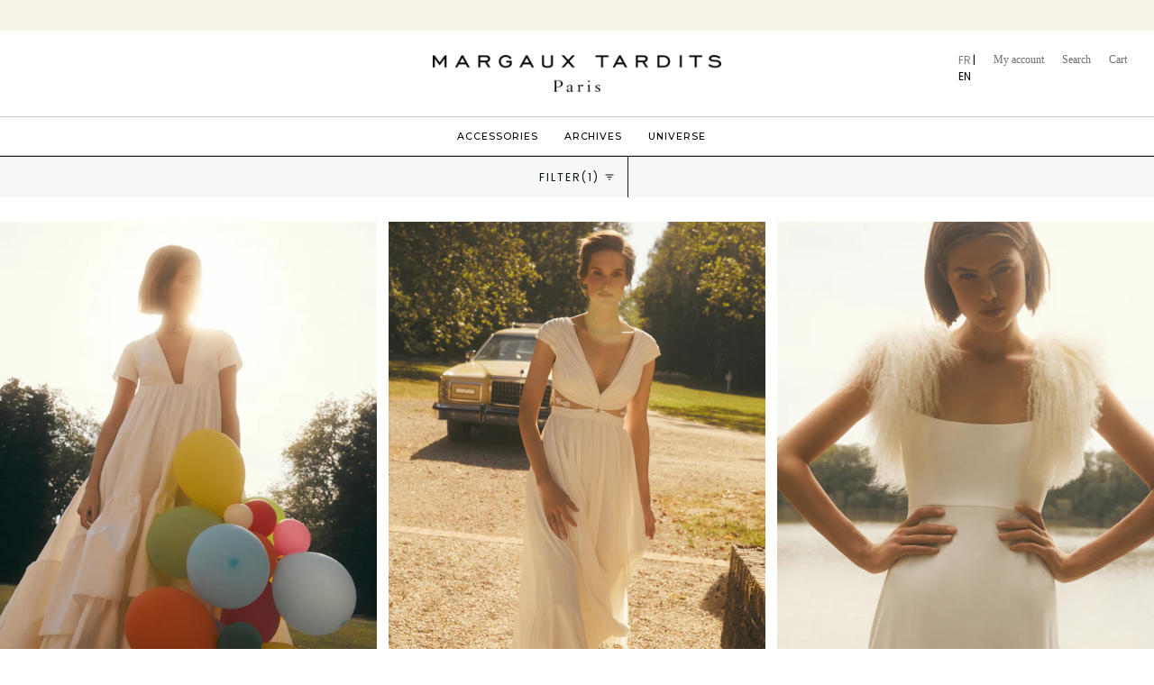

--- FILE ---
content_type: text/css
request_url: https://margauxtardits.com/cdn/shop/t/38/assets/custom.scss.css?v=103680297882896593631689062658
body_size: 2100
content:
.main-content{padding-bottom:28px}.img-placeholder{position:absolute;top:0;left:0;width:100%;height:100%}.grid-template--1{grid-template-columns:1fr}.grid-template--2{grid-template-columns:1fr 1fr}.grid-template--3{grid-template-columns:1fr 1fr 1fr}.grid-template--4{grid-template-columns:1fr 1fr 1fr 1fr}.richtext__border{background:transparent;font-size:0;width:100%;height:28px;margin-top:-28px;position:absolute;z-index:10}.rich-text{padding:33px 0 45px}.richtext__border img{width:100%;height:100%;object-fit:cover;object-position:center}.rich-text__textbox{margin-bottom:20px}.rich-text__textbox p{font-size:8pt;font-family:Montserrat,sans-serif;letter-spacing:.1em;line-height:2px;text-transform:uppercase}.rich-text-image{margin-bottom:56px}@media only screen and (max-width: 900px){.rich-text__textbox{margin-bottom:42px}.rich-text__textbox p{font-size:12pt}}@media only screen and (max-width: 640px){.rich-text__textbox{margin-bottom:23px}.rich-text__textbox p{font-size:10pt;line-height:13pt;margin:10px auto}.rich-text-image{margin-bottom:17px}}.hero__content{margin:0;max-width:100%;padding:10% 16% 6%;text-align:center}.hero__textbox{margin-bottom:61px}.hero__title{font-family:Montserrat,sans-serif;font-weight:500;font-size:16pt;line-height:59pt;letter-spacing:.1em;text-transform:uppercase;margin-bottom:0}.hero__description{font-family:Montserrat,sans-serif;font-size:16pt;line-height:41pt;letter-spacing:.1em;text-transform:uppercase;margin-bottom:0}.hero__btn{font-family:Times New Roman,Times,serif;font-size:10.5px;line-height:1.42;letter-spacing:.2em;padding:11px 20px;display:block;max-width:max-content;min-width:90px;margin:0 auto}@media only screen and (max-width: 900px){.hero__textbox{margin-bottom:22px}.hero__title{font-size:21pt;line-height:46pt}.hero__description{font-size:15pt;line-height:35pt}.hero__btn{padding:9px 17px}}@media only screen and (max-width: 640px){.hero__content{padding:8% 14% 4%}.hero__textbox{margin-bottom:9px}.hero__title{font-size:16pt;line-height:30px}.hero__description{font-size:11pt;line-height:27px}.hero__btn{font-size:8px;padding:8px}}.promo{height:34px;overflow:hidden;position:relative}.promo__link{width:100%;height:100%;position:absolute;left:0;right:0;z-index:1}.promo>div{position:absolute;left:0;width:100%;word-break:break-word;margin:0;font-size:12px;font-weight:400;line-height:1.5;text-transform:uppercase;text-align:center;-moz-transform:translateX(100%);-webkit-transform:translateX(100%);transform:translate(100%);animation-duration:30s;animation-timing-function:ease-out;animation-iteration-count:infinite}.promo__text{animation-name:first_slide}.promo__detail{animation-name:second_slide}@keyframes first_slide{0%{-moz-transform:translateX(100%);-webkit-transform:translateX(100%);transform:translate(100%)}30%{-moz-transform:translateX(0%);-webkit-transform:translateX(0%);transform:translate(0)}50%{-moz-transform:translateX(-100%);-webkit-transform:translateX(-100%);transform:translate(-100%)}to{-moz-transform:translateX(-200%);-webkit-transform:translateX(-200%);transform:translate(-200%)}}@keyframes second_slide{45%{-moz-transform:translateX(100%);-webkit-transform:translateX(100%);transform:translate(100%)}75%{-moz-transform:translateX(0%);-webkit-transform:translateX(0%);transform:translate(0)}to{-moz-transform:translateX(-100%);-webkit-transform:translateX(-100%);transform:translate(-100%)}}.custom-footer{display:flex;flex-direction:column;align-items:center;padding:30px 0 40px}.footer__copyright{justify-content:center}.footer__copyright li{padding:0}.footer__copyright li:not(:first-child):before{content:"|";margin:0 10px}.footer__payment{margin:10px 0 0}.footer__copyright{font-size:8.6pt}.footer__social li:last-child{margin-right:0}.footer__social li svg{fill:#f7f3e9}.header-content{display:flex}.header__text{font-family:Georgia,Times New Roman,Times,serif;font-size:9pt;color:#746d6c}.grandparent>.main-menu-dropdown{margin-top:1px}.grandparent>.main-menu-dropdown--megamenu>ul{justify-content:center;padding:28px 0 38px}.grandparent>.main-menu-dropdown--megamenu>ul>li{width:20%}.grandparent>.main-menu-dropdown--megamenu>ul>li:not(:last-child){margin-right:32px}.megamenu__image-wrapper{position:relative;padding-top:100%}.megamenu__image-wrapper .image-overlay{background-color:#000;opacity:.4}.megamenu__image-title{position:absolute;top:50%;left:50%;transform:translate(-50%,-50%);z-index:11}.nav__links{border-top:.25pt solid rgba(137,158,159,.48);border-bottom:.25pt solid rgba(137,158,159,.48)}.nav-link{font-size:8pt;line-height:18px;letter-spacing:.09em;font-family:Montserrat,sans-serif;font-weight:500;text-transform:uppercase}.megamenu__image-title{line-height:18pt}.megamenu__image-title-link{font-size:10pt;font-family:Montserrat,sans-serif;letter-spacing:.09em;font-weight:500;text-transform:uppercase}.main-menu>li{padding:11px 8px}.user-links .sp{display:none}.menu--close{display:none;stroke:#000}.header__icon svg{width:19px;height:19px}a.toggle-menus--open .menu--open{display:none}a.toggle-menus--open .menu--close{display:block}.toggle-menu{display:block;position:absolute;top:50%;right:7px;margin:-12px 0 0;width:34px;height:24px;transition:.5s ease-in-out}@media only screen and (min-width: 750px){.main-menu>li>a{margin-left:0}}@media only screen and (min-width: 990px){.header__account__link{padding-top:0}.user-links{align-items:flex-start;padding-top:25px}.user-links a{align-items:flex-start}}@media only screen and (max-width: 989px){.grandparent>.main-menu-dropdown--megamenu>ul>li:not(:last-child){margin-right:15px}.megamenu__image-title{line-height:15pt}.megamenu__image-title-link{font-size:12pt}}@media only screen and (max-width: 899px){.user-links .sp{display:block}.user-links .pc{display:none}}@media only screen and (max-width: 749px){a.toggle-menus--open span{background:transparent}a.toggle-menus--open span:nth-child(2){transform:none}.navigation__wrapper.active{padding-top:0}.grandparent>.main-menu-dropdown--megamenu>ul{padding:0}.grandparent>.main-menu-dropdown--megamenu>ul>li{width:100%}.megamenu__image-link,.megamenu__image-wrapper .image-overlay,.megamenu__image-bg{display:none}.megamenu__image-wrapper{position:initial;padding-top:unset}.megamenu__image-title{position:initial;transform:none;text-align:left;padding:15px 30px;margin-bottom:0}.megamenu__image-title-link{font-size:8pt;line-height:16px;letter-spacing:.05em}.megamenu__mobile-link{display:flex;justify-content:space-between;align-items:center}.main-menu a.megamenu__image-title-link{color:#000}.nav-carat{position:initial}.nav-link,.nav__account a{text-transform:uppercase}}.banner-wrapper{position:relative;width:100%;padding-top:47%}.banner-wrapper img{position:absolute;top:0;left:0;width:100%;height:100%;object-fit:cover;object-position:center}.banner__textbox{position:absolute;top:50%;left:50%;transform:translate(-50%,-50%);width:max-content;max-width:100%;padding:0 49px;text-align:center;text-transform:uppercase;font-family:Montserrat,sans-serif;z-index:11}.banner__heading{margin-bottom:27px}.banner__heading p{margin-bottom:0}.banner__heading,.banner__heading p{font-weight:500;font-size:26pt;line-height:31pt;letter-spacing:.09em}.banner__text,.banner__text p{font-size:9pt;line-height:10.8pt;letter-spacing:.1em}.image-gallery{display:grid;grid-gap:49px 14px;margin-top:32.4px;margin-bottom:49.05px}.image-gallery__block{display:block}.image-gallery__image-wrapper{width:100%}.image-gallery__image-wrapper img{width:100%;object-fit:contain}.image-gallery__image-wrapper--ratio{position:relative}.image-gallery__image-wrapper--ratio img{position:absolute;top:0;left:0;height:100%;object-fit:cover}.image-gallery__caption{text-align:center;font-family:Montserrat,sans-serif;font-size:13pt;font-weight:500;line-height:16pt;letter-spacing:.09em;text-transform:uppercase;margin-top:10px}@media only screen and (max-width: 449px){.image-gallery{grid-gap:20px 10px}.banner__heading{margin-bottom:5px}.banner__heading,.banner__heading p{font-size:16pt;line-height:20pt}.banner__text,.banner__text p{font-size:8pt}.image-gallery__caption{font-size:9pt}}.richtext__textbox{width:max-content;max-width:75%;margin-left:auto;margin-right:auto;padding:36px 0}.richtext__textbox .richtext__header{font-family:Montserrat,sans-serif;font-size:17pt;font-weight:500;line-height:20pt;letter-spacing:.09em;text-transform:uppercase;margin-bottom:20px}.richtext__textbox .richtext__body p{font-family:Georgia,Times New Roman,Times,serif;font-size:9pt;line-height:13.5pt}.featured-image-section{position:relative;margin-bottom:67px}.featured-image__background{position:absolute;bottom:0;left:0;transform:translateY(67px);width:100%;height:calc(50% + 67px)}.featured-image__content{width:455px;max-width:100%;margin-left:auto;margin-right:auto;position:relative;z-index:1}.featured-image__content .featured-image__inner{position:relative;padding-top:100%}.featured-image__content img{position:absolute;top:0;left:0;width:100%;height:100%;object-fit:cover}.enum-twi__block{display:flex;align-items:center;justify-content:center}.enum-twi__image-wrapper{flex:1}.enum-twi__image-wrapper--right{order:1}.enum-twi__image-inner{position:relative;padding-top:100%}.enum-twi__image-inner img{position:absolute;top:0;left:0;width:100%;height:100%;object-fit:cover}.enum-twi__text-wrapper{flex:1}.enum-twi__text-inner{margin:31px}.enum-twi__number{margin-bottom:34px}.enum-twi__number img{width:140px}.enum-twi__text p{font-family:Georgia,Times New Roman,Times,serif;font-size:12pt;line-height:13pt}@media only screen and (min-width: 990px){.enum-twi__text{width:50%;margin-left:auto;margin-right:auto}}@media only screen and (max-width: 989px){.enum-twi__text{margin-left:75px}}@media only screen and (max-width: 889px){.enum-twi__number img{width:70px}.enum-twi__text{margin-left:55px}.enum-twi__number{margin-bottom:34px}}@media only screen and (max-width: 749px){.enum-twi__block{flex-direction:column}.enum-twi__image-wrapper{width:100%}.enum-twi__image-wrapper{order:1}}.showroom-template .image-gallery{margin-bottom:0}.showroom-template .featured-image-section{margin-top:7px}.showroom-template .featured-image__inner{border:5px solid white}@media only screen and (max-width: 449px){.showroom-template .image-gallery{margin-top:15px}}@media only screen and (max-width: 449px){.histoire-de-la-marque-template .grid-template--2{grid-template-columns:1fr}}.savoir-faire-template .featured-image-section{margin-top:32px;margin-bottom:0;padding-bottom:3px}.savoir-faire-template .featured-image__background{height:50%;transform:unset}.savoir-faire-template .featured-image__content{width:75%;margin-left:auto;margin-right:auto}.savoir-faire-template .featured-image__inner{padding-top:60%}.savoir-faire-template .richtext__textbox{padding-bottom:112px}.savoir-faire-template .richtext__textbox .richtext__body p{text-align:justify}@media only screen and (min-width: 750px){.savoir-faire-template{margin-bottom:-28px}}.unshoppable .product-information .price,.unshoppable .product__price{display:none!important}.product-grid-wrapper{display:grid;grid-gap:20px 13px}.product-information{position:initial;padding-top:4px;padding-bottom:23px}.product-information h3{font-family:Montserrat,sans-serif;font-size:13pt;font-weight:500;line-height:16pt;letter-spacing:.09em;text-transform:uppercase}.product-information .price{font-size:10pt}@media only screen and (max-width: 749px){.product-grid-wrapper.grid-template--3,.product-grid-wrapper.grid-template--4{grid-template-columns:1fr 1fr}.product-information{padding-top:12px;padding-bottom:6px}.product-information h3,.product-information .price{font-size:9pt}}.les-imporels-template .collection__products{margin-top:28px}.collection-plp-unspb-template .featured-video-section{margin-top:28px;margin-bottom:18px}.collection-plp-unspb-template .collection__products{width:75%;margin-left:auto;margin-right:auto}.collection-plp-unspb-template .product-grid-wrapper.grid-template--2{grid-gap:20px 24px}@media only screen and (max-width: 749px){.collection-plp-unspb-template .banner-wrapper,.product-pdp-unspb-template .banner-wrapper{padding-top:80%}.collection-plp-unspb-template .collection__products{width:100%}.collection-plp-unspb-template .product-grid-wrapper.grid-template--2{grid-gap:20px 16px}}.product__page{display:grid}.product__title{margin-top:38px;margin-bottom:50px;font-family:Montserrat,sans-serif;font-weight:500;font-size:22pt;line-height:26pt;letter-spacing:.1em;text-transform:uppercase;text-align:center}.product__contact-btn{font-size:8pt;font-family:Times New Roman,Times,serif;letter-spacing:.2em;line-height:8pt;background-color:#fff;border:1px solid black;color:#000;padding:14px;width:max-content;text-transform:uppercase;margin-top:50px;margin-bottom:35px}.product__submit__add,.shopify-payment-button__button{font-family:Times New Roman,Times,serif;font-size:8pt;text-transform:uppercase}.product-description{font-family:Georgia,Times New Roman,Times,serif;font-size:12pt;line-height:13.5pt}.product__price{font-size:11pt;margin-top:-10px;margin-bottom:0}.selector-wrapper label{font-size:9pt}.quantity__input{font-size:8pt}.product__selectors{margin-top:0}.product__wrapper{margin:28px 0}.form__width{padding-bottom:15px}.form__wrapper{position:sticky;top:30px}.form__inner__wrapper{padding:0 21%}.product__wrapper--stacked .product__media:not(.slick-slide):last-child,.product__wrapper--stacked .product__photo:not(.slick-slide):last-child{margin-bottom:0}@media only screen and (max-width: 749px){.product__page{display:block}.product__photo img{object-fit:contain}.product__title{margin-top:27px;margin-bottom:20px}}@media only screen and (max-width: 449px){.product__title{font-size:19pt}.form__inner__wrapper{padding:0 13%}}.cart-popover .product__variant,.cart-popover .product__price{margin:0 0 .5em}@media only screen and (min-width: 750px){.cart-popover .product__title{margin-top:0;margin-bottom:.5em}}@media only screen and (min-width: 750px){.banner__text{width:650px}}.vc_empty_space{font-size:.9rem}.ly-custom-dropdown-switcher{display:none}#shopify-section-footer-new .rich-text__textbox,.rich-text__textbox a,.mailto{color:#fff!important}@media (min-width: 1650px){.img_contact{float:left;width:50%;height:auto;padding-right:20px;padding-top:20px;margin-bottom:20px}}@media (min-width: 1650px){.text_contact_col{float:left;width:50%;height:auto;padding-left:20px;padding-top:20px;margin-bottom:20px;vertical-align:top}}.text_contact_col,.img_contact{margin-bottom:50px}
/*# sourceMappingURL=/cdn/shop/t/38/assets/custom.scss.css.map?v=103680297882896593631689062658 */


--- FILE ---
content_type: text/javascript; charset=utf-8
request_url: https://margauxtardits.com/en/cart/update.js
body_size: 534
content:
{"token":"hWN81F8GJ6Dbpy0xXPvv1fDG?key=f3dc7f7de01f3e737a24bdd3a8862be4","note":null,"attributes":{"language":"en"},"original_total_price":0,"total_price":0,"total_discount":0,"total_weight":0.0,"item_count":0,"items":[],"requires_shipping":false,"currency":"EUR","items_subtotal_price":0,"cart_level_discount_applications":[],"discount_codes":[],"items_changelog":{"added":[]}}